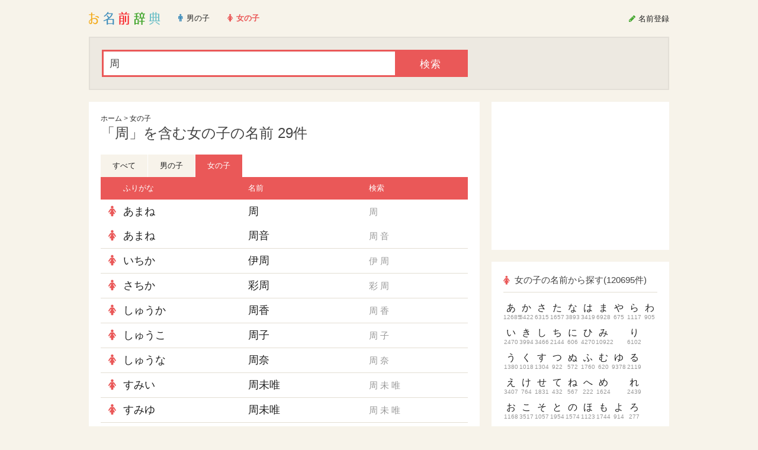

--- FILE ---
content_type: text/html; charset=utf-8
request_url: http://name.m3q.jp/list?s=%E5%91%A8&g=2
body_size: 8333
content:

    
        
            
        
        
            
        
        
        
            
        
        
    



<!DOCTYPE html PUBLIC "-//W3C//DTD XHTML 1.0 Transitional//EN" "http://www.w3.org/TR/xhtml1/DTD/xhtml1-transitional.dtd">
<html xmlns="http://www.w3.org/1999/xhtml" xml:lang="ja" lang="ja">
<head>
<meta http-equiv="Content-Type" content="text/html; charset=utf-8" />
<meta name="format-detection" content="telephone=no" />

    <title>「周」を含む女の子の名前 29件 - お名前辞典 - 赤ちゃん・子供の名前 約18万件から検索できる名前辞書</title>
    
        <meta name="description" content="「周」を含む女の子の名前 29件の一覧です。「お名前辞典」は約18万件の男の子・女の子の名前が登録された名付け支援サイトです。大切な赤ちゃん・子供の命名・名付けにご活用ください。人気の名前ランキングも名付けの参考にご覧ください。" />
    


    
    
    
        
            
            
            
            
                
            
        
    
        
            
            
            
            
                
            
        
    
        
    
    
    
    
    

<meta name="viewport" content="width=device-width, initial-scale=1.0, minimum-scale=1.0, maximum-scale=1.0, user-scalable=no" />
<link rel="apple-touch-icon-precomposed" href="http://name.m3q.jp/static/image/icon.png" />
<link rel="stylesheet" type="text/css" media="all" href="http://name.m3q.jp/static/style/normalize.css?2015092600" />
<link rel="stylesheet" type="text/css" media="all" href="http://name.m3q.jp/static/style/common.css?2015092600" />
<link rel="stylesheet" type="text/css" media="all" href="http://name.m3q.jp/static/style/element.css?2015092600" />
<link rel="stylesheet" type="text/css" media="all" href="http://name.m3q.jp/static/font/style.css?2015092600" />
<!--<script type="text/javascript" src="https://www.google.com/jsapi"></script>-->
<script type="text/javascript" src="http://name.m3q.jp/static/js/mootools-core-1.4.5.js?2015092600"></script>
<script type="text/javascript" src="http://name.m3q.jp/static/js/mootools-more-1.4.0.1.js?2015092600"></script>
<script type="text/javascript" src="http://name.m3q.jp/static/js/common-util.js?2015092600"></script>
<script type="text/javascript" src="http://name.m3q.jp/static/js/extra.js?2015092600"></script>
<link rel="shortcut icon" href="http://name.m3q.jp/static/image/favicon.ico" type="image/x-icon" />
<!--[if lt IE 7]>
<script type="text/javascript" src="http://name.m3q.jp/static/font/lte-ie7.js?2015092600"></script>
<script type="text/javascript" src="http://name.m3q.jp/static/js/DD_belatedPNG-0.0.8a.js"></script>
<script type="text/javascript" src="http://name.m3q.jp/static/js/ie6csshover.htc"></script>
<![endif]-->
<script type="text/javascript">
    //google.load("feeds", "1");
    window.addEvent('domready', function() {
        if (Browser.ie6) {
            DD_belatedPNG.fix('.png, img'); 
        }
        
        var popupWindow = new PopupWindow({
            popupWindowSelector: '.popup'
        });
        var tabMenu = new TabMenu();
        
        var ajax = new Ajax({
            baseURL: 'http://name.m3q.jp/',
            ajaxSelector: '.admin-action a',
            evalScripts: true
        });
        ajax.addEvent('loaded', function(hash, title, loadedElement) {
            loaded(loadedElement);
        });

        var extraInit = new ExtraInit({
            prefix: 'name',
            domain: 'name.m3q.jp'
        });
        var shareButton = new ShareButton({
         	
            enableHatebu: false,
            enableGoogle: false
        });
        var loaded = function() {
            
            popupWindow.run();
            tabMenu.run();
            
            ajax.run();
            
            extraInit.run();
            shareButton.run();
        };
        
        
            loaded();
        
    });
</script>


<script type="text/javascript">
  var _gaq = _gaq || [];
  _gaq.push(['_setAccount', 'UA-30688786-2']);
  _gaq.push(['_trackPageview']);

  (function() {
    var ga = document.createElement('script'); ga.type = 'text/javascript'; ga.async = true;
    ga.src = ('https:' == document.location.protocol ? 'https://ssl' : 'http://www') + '.google-analytics.com/ga.js';
    var s = document.getElementsByTagName('script')[0]; s.parentNode.insertBefore(ga, s);
  })();
</script>
<script async src="//pagead2.googlesyndication.com/pagead/js/adsbygoogle.js"></script>
<script>
  (adsbygoogle = window.adsbygoogle || []).push({
    google_ad_client: "ca-pub-9743099372645191",
    enable_page_level_ads: true
  });
</script>


</head>

<body id="list" class="body gender-2">
<script type="text/javascript">
    if (getWindowSize().x <= 980) {
        $(document.body).addClass('narrow');
        if (getWindowSize().x <= 768) {
            $(document.body).addClass('for-tablet');
            if (getWindowSize().x <= 480) {
                $(document.body).addClass('for-mobile');
            } else {
                $(document.body).removeClass('for-mobile');
            }
        } else {
            $(document.body).removeClass('for-tablet');
            $(document.body).removeClass('for-mobile');
        }
    } else {
        $(document.body).removeClass('narrow');
        $(document.body).removeClass('for-tablet');
        $(document.body).removeClass('for-mobile');
    }
</script>
<div id="wrapper">
    
        <div id="header">
            <div id="header-inner" class="clearfix">
                
                    <div id="global-nav">
    <div id="global-nav-inner">
        <ul class="clearfix">
            <li id="title"><a href="http://name.m3q.jp/" title="ホームに戻る"><img src="http://name.m3q.jp/static/image/logo.png" alt="お名前辞典" width="121" height="22" /></a></li><!--
            --><li class="male order"><a href="http://name.m3q.jp/?g=1"><span><i class="icon-male"></i>男の子</span></a></li><!--
            --><li class="female order current"><a href="http://name.m3q.jp/?g=2"><span><i class="icon-female"></i>女の子</span></a></li><!--
            --><li class="register order"><a href="http://name.m3q.jp/post_form"><span><i class="icon-pencil"></i><span class="disable-mobile">名前</span>登録</span></a></li><!--
            
                -->
            
        </ul>
    </div>
    <!--<a href="./html/close">お名前辞典終了のお知らせ</a>-->
</div>

                
            </div><!-- header-inner -->
        </div><!-- header -->
        
        <div id="body" class="clearfix">
        <script type="text/javascript">
            var header = $('header');
            var body = $('body');
            if (header && body && header.getStyle('position') == 'fixed') {
                body.setStyle('padding-top', header.getSize().y);
            }
        </script>
    
    


<div class="search-wrapper">
    <div class="search">
        <div class="search-inner">
            
            <form class="search-form" method="get" action="http://name.m3q.jp/list">
                <input type="hidden" name="g" value="2" />
                <input class="submit" type="submit" value="検索" />
        		<div class="overflow-hidden"><input name="s" id="s" class="gender-2" size="10" type="text" value="周" /></div>
        	</form>
        </div>
    </div>
</div>

<div id="content">
    <div id="content-inner" class="clearfix">
        <div id="content-list">
            <div id="content-list-inner">
            
            
                
                    <div class="section">
                    
                        <div class="post-section-wrapper">
                            <div class="post-section">
                                
                                
                                    <span class="post-breadcrumbs" xmlns:v="http://rdf.data-vocabulary.org/#">
                                        <span typeof="v:Breadcrumb"><a href="http://name.m3q.jp/" rel="v:url" property="v:title">ホーム</a></span>
                                        
                                            &gt;
                                            <span typeof="v:Breadcrumb"><a href="http://name.m3q.jp/?g=2" rel="v:url" property="v:title">女の子</a></span>
                                        
                                    </span>
                                    
                                    <h1 class="title">「周」を含む女の子の名前 29件</h1>

                                    
                                    
                                    
                                        <div class="local-nav">
                                            <ul>
                                                <li><a href="http://name.m3q.jp/list?s=周">すべて</a></li><!--
                                                --><li><a href="http://name.m3q.jp/list?s=周&amp;g=1">男の子</a></li><!--
                                                --><li class="current"><a href="http://name.m3q.jp/list?s=周&amp;g=2">女の子</a></li>
                                            </ul>
                                        </div>
                                    
                                
                                <div class="table-section">
                                    <table>
                                        <tr>
                                            <th class="cel-sex"></th>
                                            <th class="cel-kana">ふりがな</th>
                                            <th class="cel-kanji">名前</th>
                                            <th class="cel-vote">検索</th>
                                        </tr>
                                        
                                            


<tr class=" no-1">
    <td class="cel-sex">
        <i class="icon-female"></i>
    </td>
    <td class="cel-kana">
        <a href="http://name.m3q.jp/name?id=70541&amp;m=kana">あまね</a>
        
    </td>
    <td class="cel-kanji">
        <a href="http://name.m3q.jp/name?id=70541">周</a>
    </td>
    <td class="cel-vote">
        
            
                <a href="http://name.m3q.jp/list?s=%E5%91%A8&amp;g=2">周</a>
            
        
            
        
            
        
            
        
            
        
            
        
    
        
    </td>
</tr>


                                            
                                        
                                            


<tr class=" same no-2">
    <td class="cel-sex">
        <i class="icon-female"></i>
    </td>
    <td class="cel-kana">
        <a href="http://name.m3q.jp/name?id=131086&amp;m=kana">あまね</a>
        
    </td>
    <td class="cel-kanji">
        <a href="http://name.m3q.jp/name?id=131086">周音</a>
    </td>
    <td class="cel-vote">
        
            
                <a href="http://name.m3q.jp/list?s=%E5%91%A8&amp;g=2">周</a>
            
        
            
                <a href="http://name.m3q.jp/list?s=%E9%9F%B3&amp;g=2">音</a>
            
        
            
        
            
        
            
        
            
        
    
        
    </td>
</tr>


                                            
                                        
                                            


<tr class=" no-3">
    <td class="cel-sex">
        <i class="icon-female"></i>
    </td>
    <td class="cel-kana">
        <a href="http://name.m3q.jp/name?id=104794&amp;m=kana">いちか</a>
        
    </td>
    <td class="cel-kanji">
        <a href="http://name.m3q.jp/name?id=104794">伊周</a>
    </td>
    <td class="cel-vote">
        
            
                <a href="http://name.m3q.jp/list?s=%E4%BC%8A&amp;g=2">伊</a>
            
        
            
                <a href="http://name.m3q.jp/list?s=%E5%91%A8&amp;g=2">周</a>
            
        
            
        
            
        
            
        
            
        
    
        
    </td>
</tr>


                                            
                                        
                                            


<tr class=" no-4">
    <td class="cel-sex">
        <i class="icon-female"></i>
    </td>
    <td class="cel-kana">
        <a href="http://name.m3q.jp/name?id=71758&amp;m=kana">さちか</a>
        
    </td>
    <td class="cel-kanji">
        <a href="http://name.m3q.jp/name?id=71758">彩周</a>
    </td>
    <td class="cel-vote">
        
            
                <a href="http://name.m3q.jp/list?s=%E5%BD%A9&amp;g=2">彩</a>
            
        
            
                <a href="http://name.m3q.jp/list?s=%E5%91%A8&amp;g=2">周</a>
            
        
            
        
            
        
            
        
            
        
    
        
    </td>
</tr>


                                            
                                        
                                            


<tr class=" no-5">
    <td class="cel-sex">
        <i class="icon-female"></i>
    </td>
    <td class="cel-kana">
        <a href="http://name.m3q.jp/name?id=76354&amp;m=kana">しゅうか</a>
        
    </td>
    <td class="cel-kanji">
        <a href="http://name.m3q.jp/name?id=76354">周香</a>
    </td>
    <td class="cel-vote">
        
            
                <a href="http://name.m3q.jp/list?s=%E5%91%A8&amp;g=2">周</a>
            
        
            
                <a href="http://name.m3q.jp/list?s=%E9%A6%99&amp;g=2">香</a>
            
        
            
        
            
        
            
        
            
        
    
        
    </td>
</tr>


                                            
                                        
                                            


<tr class=" no-6">
    <td class="cel-sex">
        <i class="icon-female"></i>
    </td>
    <td class="cel-kana">
        <a href="http://name.m3q.jp/name?id=74576&amp;m=kana">しゅうこ</a>
        
    </td>
    <td class="cel-kanji">
        <a href="http://name.m3q.jp/name?id=74576">周子</a>
    </td>
    <td class="cel-vote">
        
            
                <a href="http://name.m3q.jp/list?s=%E5%91%A8&amp;g=2">周</a>
            
        
            
                <a href="http://name.m3q.jp/list?s=%E5%AD%90&amp;g=2">子</a>
            
        
            
        
            
        
            
        
            
        
    
        
    </td>
</tr>


                                            
                                        
                                            


<tr class=" no-7">
    <td class="cel-sex">
        <i class="icon-female"></i>
    </td>
    <td class="cel-kana">
        <a href="http://name.m3q.jp/name?id=103253&amp;m=kana">しゅうな</a>
        
    </td>
    <td class="cel-kanji">
        <a href="http://name.m3q.jp/name?id=103253">周奈</a>
    </td>
    <td class="cel-vote">
        
            
                <a href="http://name.m3q.jp/list?s=%E5%91%A8&amp;g=2">周</a>
            
        
            
                <a href="http://name.m3q.jp/list?s=%E5%A5%88&amp;g=2">奈</a>
            
        
            
        
            
        
            
        
            
        
    
        
    </td>
</tr>


                                            
                                        
                                            


<tr class=" no-8">
    <td class="cel-sex">
        <i class="icon-female"></i>
    </td>
    <td class="cel-kana">
        <a href="http://name.m3q.jp/name?id=160893&amp;m=kana">すみい</a>
        
    </td>
    <td class="cel-kanji">
        <a href="http://name.m3q.jp/name?id=160893">周未唯</a>
    </td>
    <td class="cel-vote">
        
            
                <a href="http://name.m3q.jp/list?s=%E5%91%A8&amp;g=2">周</a>
            
        
            
                <a href="http://name.m3q.jp/list?s=%E6%9C%AA&amp;g=2">未</a>
            
        
            
                <a href="http://name.m3q.jp/list?s=%E5%94%AF&amp;g=2">唯</a>
            
        
            
        
            
        
            
        
    
        
    </td>
</tr>


                                            
                                        
                                            


<tr class=" no-9">
    <td class="cel-sex">
        <i class="icon-female"></i>
    </td>
    <td class="cel-kana">
        <a href="http://name.m3q.jp/name?id=160894&amp;m=kana">すみゆ</a>
        
    </td>
    <td class="cel-kanji">
        <a href="http://name.m3q.jp/name?id=160894">周未唯</a>
    </td>
    <td class="cel-vote">
        
            
                <a href="http://name.m3q.jp/list?s=%E5%91%A8&amp;g=2">周</a>
            
        
            
                <a href="http://name.m3q.jp/list?s=%E6%9C%AA&amp;g=2">未</a>
            
        
            
                <a href="http://name.m3q.jp/list?s=%E5%94%AF&amp;g=2">唯</a>
            
        
            
        
            
        
            
        
    
        
    </td>
</tr>


                                            
                                        
                                            


<tr class=" no-10">
    <td class="cel-sex">
        <i class="icon-female"></i>
    </td>
    <td class="cel-kana">
        <a href="http://name.m3q.jp/name?id=49752&amp;m=kana">ちかこ</a>
        
    </td>
    <td class="cel-kanji">
        <a href="http://name.m3q.jp/name?id=49752">周子</a>
    </td>
    <td class="cel-vote">
        
            
                <a href="http://name.m3q.jp/list?s=%E5%91%A8&amp;g=2">周</a>
            
        
            
                <a href="http://name.m3q.jp/list?s=%E5%AD%90&amp;g=2">子</a>
            
        
            
        
            
        
            
        
            
        
    
        
    </td>
</tr>


                                            
                                        
                                            


<tr class=" same no-11">
    <td class="cel-sex">
        <i class="icon-female"></i>
    </td>
    <td class="cel-kana">
        <a href="http://name.m3q.jp/name?id=133866&amp;m=kana">ちかこ</a>
        
    </td>
    <td class="cel-kanji">
        <a href="http://name.m3q.jp/name?id=133866">周瑚</a>
    </td>
    <td class="cel-vote">
        
            
                <a href="http://name.m3q.jp/list?s=%E5%91%A8&amp;g=2">周</a>
            
        
            
                <a href="http://name.m3q.jp/list?s=%E7%91%9A&amp;g=2">瑚</a>
            
        
            
        
            
        
            
        
            
        
    
        
    </td>
</tr>


                                            
                                        
                                            


<tr class=" no-12">
    <td class="cel-sex">
        <i class="icon-female"></i>
    </td>
    <td class="cel-kana">
        <a href="http://name.m3q.jp/name?id=49769&amp;m=kana">ちかな</a>
        
    </td>
    <td class="cel-kanji">
        <a href="http://name.m3q.jp/name?id=49769">周奈</a>
    </td>
    <td class="cel-vote">
        
            
                <a href="http://name.m3q.jp/list?s=%E5%91%A8&amp;g=2">周</a>
            
        
            
                <a href="http://name.m3q.jp/list?s=%E5%A5%88&amp;g=2">奈</a>
            
        
            
        
            
        
            
        
            
        
    
        
    </td>
</tr>


                                            
                                        
                                            


<tr class=" same no-13">
    <td class="cel-sex">
        <i class="icon-female"></i>
    </td>
    <td class="cel-kana">
        <a href="http://name.m3q.jp/name?id=49768&amp;m=kana">ちかな</a>
        
    </td>
    <td class="cel-kanji">
        <a href="http://name.m3q.jp/name?id=49768">周菜</a>
    </td>
    <td class="cel-vote">
        
            
                <a href="http://name.m3q.jp/list?s=%E5%91%A8&amp;g=2">周</a>
            
        
            
                <a href="http://name.m3q.jp/list?s=%E8%8F%9C&amp;g=2">菜</a>
            
        
            
        
            
        
            
        
            
        
    
        
    </td>
</tr>


                                            
                                        
                                            


<tr class=" no-14">
    <td class="cel-sex">
        <i class="icon-female"></i>
    </td>
    <td class="cel-kana">
        <a href="http://name.m3q.jp/name?id=58600&amp;m=kana">ちかほ</a>
        
    </td>
    <td class="cel-kanji">
        <a href="http://name.m3q.jp/name?id=58600">周穂</a>
    </td>
    <td class="cel-vote">
        
            
                <a href="http://name.m3q.jp/list?s=%E5%91%A8&amp;g=2">周</a>
            
        
            
                <a href="http://name.m3q.jp/list?s=%E7%A9%82&amp;g=2">穂</a>
            
        
            
        
            
        
            
        
            
        
    
        
    </td>
</tr>


                                            
                                        
                                            


<tr class=" no-15">
    <td class="cel-sex">
        <i class="icon-female"></i>
    </td>
    <td class="cel-kana">
        <a href="http://name.m3q.jp/name?id=49787&amp;m=kana">ちかよ</a>
        
    </td>
    <td class="cel-kanji">
        <a href="http://name.m3q.jp/name?id=49787">周世</a>
    </td>
    <td class="cel-vote">
        
            
                <a href="http://name.m3q.jp/list?s=%E5%91%A8&amp;g=2">周</a>
            
        
            
                <a href="http://name.m3q.jp/list?s=%E4%B8%96&amp;g=2">世</a>
            
        
            
        
            
        
            
        
            
        
    
        
    </td>
</tr>


                                            
                                        
                                            


<tr class=" same no-16">
    <td class="cel-sex">
        <i class="icon-female"></i>
    </td>
    <td class="cel-kana">
        <a href="http://name.m3q.jp/name?id=49786&amp;m=kana">ちかよ</a>
        
    </td>
    <td class="cel-kanji">
        <a href="http://name.m3q.jp/name?id=49786">周代</a>
    </td>
    <td class="cel-vote">
        
            
                <a href="http://name.m3q.jp/list?s=%E5%91%A8&amp;g=2">周</a>
            
        
            
                <a href="http://name.m3q.jp/list?s=%E4%BB%A3&amp;g=2">代</a>
            
        
            
        
            
        
            
        
            
        
    
        
    </td>
</tr>


                                            
                                        
                                            


<tr class=" same no-17">
    <td class="cel-sex">
        <i class="icon-female"></i>
    </td>
    <td class="cel-kana">
        <a href="http://name.m3q.jp/name?id=49788&amp;m=kana">ちかよ</a>
        
    </td>
    <td class="cel-kanji">
        <a href="http://name.m3q.jp/name?id=49788">周夜</a>
    </td>
    <td class="cel-vote">
        
            
                <a href="http://name.m3q.jp/list?s=%E5%91%A8&amp;g=2">周</a>
            
        
            
                <a href="http://name.m3q.jp/list?s=%E5%A4%9C&amp;g=2">夜</a>
            
        
            
        
            
        
            
        
            
        
    
        
    </td>
</tr>


                                            
                                        
                                            


<tr class=" no-18">
    <td class="cel-sex">
        <i class="icon-female"></i>
    </td>
    <td class="cel-kana">
        <a href="http://name.m3q.jp/name?id=174403&amp;m=kana">ちひろ</a>
        
    </td>
    <td class="cel-kanji">
        <a href="http://name.m3q.jp/name?id=174403">周滉</a>
    </td>
    <td class="cel-vote">
        
            
                <a href="http://name.m3q.jp/list?s=%E5%91%A8&amp;g=2">周</a>
            
        
            
                <a href="http://name.m3q.jp/list?s=%E6%BB%89&amp;g=2">滉</a>
            
        
            
        
            
        
            
        
            
        
    
        
    </td>
</tr>


                                            
                                        
                                            


<tr class=" no-19">
    <td class="cel-sex">
        <i class="icon-female"></i>
    </td>
    <td class="cel-kana">
        <a href="http://name.m3q.jp/name?id=104795&amp;m=kana">にちか</a>
        
    </td>
    <td class="cel-kanji">
        <a href="http://name.m3q.jp/name?id=104795">仁周</a>
    </td>
    <td class="cel-vote">
        
            
                <a href="http://name.m3q.jp/list?s=%E4%BB%81&amp;g=2">仁</a>
            
        
            
                <a href="http://name.m3q.jp/list?s=%E5%91%A8&amp;g=2">周</a>
            
        
            
        
            
        
            
        
            
        
    
        
    </td>
</tr>


                                            
                                        
                                            


<tr class=" no-20">
    <td class="cel-sex">
        <i class="icon-female"></i>
    </td>
    <td class="cel-kana">
        <a href="http://name.m3q.jp/name?id=104788&amp;m=kana">はるちか</a>
        
    </td>
    <td class="cel-kanji">
        <a href="http://name.m3q.jp/name?id=104788">悠周</a>
    </td>
    <td class="cel-vote">
        
            
                <a href="http://name.m3q.jp/list?s=%E6%82%A0&amp;g=2">悠</a>
            
        
            
                <a href="http://name.m3q.jp/list?s=%E5%91%A8&amp;g=2">周</a>
            
        
            
        
            
        
            
        
            
        
    
        
    </td>
</tr>


                                            
                                        
                                            


<tr class=" no-21">
    <td class="cel-sex">
        <i class="icon-female"></i>
    </td>
    <td class="cel-kana">
        <a href="http://name.m3q.jp/name?id=71782&amp;m=kana">ひまり</a>
        
    </td>
    <td class="cel-kanji">
        <a href="http://name.m3q.jp/name?id=71782">陽周</a>
    </td>
    <td class="cel-vote">
        
            
                <a href="http://name.m3q.jp/list?s=%E9%99%BD&amp;g=2">陽</a>
            
        
            
                <a href="http://name.m3q.jp/list?s=%E5%91%A8&amp;g=2">周</a>
            
        
            
        
            
        
            
        
            
        
    
        
    </td>
</tr>


                                            
                                        
                                            


<tr class=" no-22">
    <td class="cel-sex">
        <i class="icon-female"></i>
    </td>
    <td class="cel-kana">
        <a href="http://name.m3q.jp/name?id=176039&amp;m=kana">ひまわり</a>
        
    </td>
    <td class="cel-kanji">
        <a href="http://name.m3q.jp/name?id=176039">日周</a>
    </td>
    <td class="cel-vote">
        
            
                <a href="http://name.m3q.jp/list?s=%E6%97%A5&amp;g=2">日</a>
            
        
            
                <a href="http://name.m3q.jp/list?s=%E5%91%A8&amp;g=2">周</a>
            
        
            
        
            
        
            
        
            
        
    
        
    </td>
</tr>


                                            
                                        
                                            


<tr class=" same no-23">
    <td class="cel-sex">
        <i class="icon-female"></i>
    </td>
    <td class="cel-kana">
        <a href="http://name.m3q.jp/name?id=119184&amp;m=kana">ひまわり</a>
        
    </td>
    <td class="cel-kanji">
        <a href="http://name.m3q.jp/name?id=119184">陽周</a>
    </td>
    <td class="cel-vote">
        
            
                <a href="http://name.m3q.jp/list?s=%E9%99%BD&amp;g=2">陽</a>
            
        
            
                <a href="http://name.m3q.jp/list?s=%E5%91%A8&amp;g=2">周</a>
            
        
            
        
            
        
            
        
            
        
    
        
    </td>
</tr>


                                            
                                        
                                            


<tr class=" no-24">
    <td class="cel-sex">
        <i class="icon-female"></i>
    </td>
    <td class="cel-kana">
        <a href="http://name.m3q.jp/name?id=71833&amp;m=kana">まさみ</a>
        
    </td>
    <td class="cel-kanji">
        <a href="http://name.m3q.jp/name?id=71833">周美</a>
    </td>
    <td class="cel-vote">
        
            
                <a href="http://name.m3q.jp/list?s=%E5%91%A8&amp;g=2">周</a>
            
        
            
                <a href="http://name.m3q.jp/list?s=%E7%BE%8E&amp;g=2">美</a>
            
        
            
        
            
        
            
        
            
        
    
        
    </td>
</tr>


                                            
                                        
                                            


<tr class=" no-25">
    <td class="cel-sex">
        <i class="icon-female"></i>
    </td>
    <td class="cel-kana">
        <a href="http://name.m3q.jp/name?id=58221&amp;m=kana">みちか</a>
        
    </td>
    <td class="cel-kanji">
        <a href="http://name.m3q.jp/name?id=58221">美周</a>
    </td>
    <td class="cel-vote">
        
            
                <a href="http://name.m3q.jp/list?s=%E7%BE%8E&amp;g=2">美</a>
            
        
            
                <a href="http://name.m3q.jp/list?s=%E5%91%A8&amp;g=2">周</a>
            
        
            
        
            
        
            
        
            
        
    
        
    </td>
</tr>


                                            
                                        
                                            


<tr class=" no-26">
    <td class="cel-sex">
        <i class="icon-female"></i>
    </td>
    <td class="cel-kana">
        <a href="http://name.m3q.jp/name?id=125313&amp;m=kana">めぐる</a>
        
    </td>
    <td class="cel-kanji">
        <a href="http://name.m3q.jp/name?id=125313">周</a>
    </td>
    <td class="cel-vote">
        
            
                <a href="http://name.m3q.jp/list?s=%E5%91%A8&amp;g=2">周</a>
            
        
            
        
            
        
            
        
            
        
            
        
    
        
    </td>
</tr>


                                            
                                        
                                            


<tr class=" no-27">
    <td class="cel-sex">
        <i class="icon-female"></i>
    </td>
    <td class="cel-kana">
        <a href="http://name.m3q.jp/name?id=165056&amp;m=kana">めぐろ</a>
        
    </td>
    <td class="cel-kanji">
        <a href="http://name.m3q.jp/name?id=165056">周蕗</a>
    </td>
    <td class="cel-vote">
        
            
                <a href="http://name.m3q.jp/list?s=%E5%91%A8&amp;g=2">周</a>
            
        
            
                <a href="http://name.m3q.jp/list?s=%E8%95%97&amp;g=2">蕗</a>
            
        
            
        
            
        
            
        
            
        
    
        
    </td>
</tr>


                                            
                                        
                                            


<tr class=" same no-28">
    <td class="cel-sex">
        <i class="icon-female"></i>
    </td>
    <td class="cel-kana">
        <a href="http://name.m3q.jp/name?id=165054&amp;m=kana">めぐろ</a>
        
    </td>
    <td class="cel-kanji">
        <a href="http://name.m3q.jp/name?id=165054">周路</a>
    </td>
    <td class="cel-vote">
        
            
                <a href="http://name.m3q.jp/list?s=%E5%91%A8&amp;g=2">周</a>
            
        
            
                <a href="http://name.m3q.jp/list?s=%E8%B7%AF&amp;g=2">路</a>
            
        
            
        
            
        
            
        
            
        
    
        
    </td>
</tr>


                                            
                                        
                                            


<tr class=" same no-29">
    <td class="cel-sex">
        <i class="icon-female"></i>
    </td>
    <td class="cel-kana">
        <a href="http://name.m3q.jp/name?id=165053&amp;m=kana">めぐろ</a>
        
    </td>
    <td class="cel-kanji">
        <a href="http://name.m3q.jp/name?id=165053">周露</a>
    </td>
    <td class="cel-vote">
        
            
                <a href="http://name.m3q.jp/list?s=%E5%91%A8&amp;g=2">周</a>
            
        
            
                <a href="http://name.m3q.jp/list?s=%E9%9C%B2&amp;g=2">露</a>
            
        
            
        
            
        
            
        
            
        
    
        
    </td>
</tr>


                                            
                                        
                                    </table>
                                </div>
                                <div class="page-nav">


    
        
        

    

    



<div class="ad-section">
    
    <style>
        .adsbygoogle {
            margin: 0 auto;
            background-color: #fff;
        }
        
        .big-banner { 
            width: 320px;
            height: 100px;
        }
        
        .rectangle {
            width: 300px;
            height: 250px;
        }
        
        
        
        @media (min-width:500px) {
            .big-banner {
                width: 468px;
                height: 60px;
            }
        }
        
        @media (min-width:800px) {
            .big-banner {
                width: 728px;
                height: 90px;
            }
        }
    </style>
    
    

<ul>
<li>
<script async src="//pagead2.googlesyndication.com/pagead/js/adsbygoogle.js"></script>
<!-- お名前辞典レクタングル -->
<ins class="adsbygoogle rectangle"
     style="display:inline-block;"
     data-ad-client="ca-pub-9743099372645191"
     data-ad-slot="7217928165"></ins>
<script>
(adsbygoogle = window.adsbygoogle || []).push({});
</script>
</li><!--
--><li>
<script async src="//pagead2.googlesyndication.com/pagead/js/adsbygoogle.js"></script>
<!-- お名前辞典レクタングル -->
<ins class="adsbygoogle rectangle"
     style="display:inline-block;"
     data-ad-client="ca-pub-9743099372645191"
     data-ad-slot="7217928165"></ins>
<script>
(adsbygoogle = window.adsbygoogle || []).push({});
</script>
</li>
</ul>

</div>



        
    
</div>

                             </div>
                        </div>
                    
                    </div>
                
                            
            </div><!-- content-list-inner -->
        </div><!-- content-list -->
        
        
            <div id="sidebar">
    

    

    



<div class="ad-section">
    

<script async src="//pagead2.googlesyndication.com/pagead/js/adsbygoogle.js"></script>
<!-- お名前辞典レクタングル -->
<ins class="adsbygoogle rectangle"
     style="display:inline-block;"
     data-ad-client="ca-pub-9743099372645191"
     data-ad-slot="7217928165"></ins>
<script>
(adsbygoogle = window.adsbygoogle || []).push({});
</script>

</div>




        <!--
    
    --><!--
    
        --><div class="section"><div class="section-col even">
            <div class="section-col-inner">
                    
                        
                            
                        
                            
                        
                            
                        
                            
                        
                            
                        
                            
                        
                            
                        
                            
                        
                            
                        
                            
                        
                            
                        
                            
                        
                            
                        
                            
                        
                            
                        
                            
                        
                            
                        
                            
                        
                            
                        
                            
                        
                            
                        
                            
                        
                            
                        
                            
                        
                            
                        
                            
                        
                            
                        
                            
                        
                            
                        
                            
                        
                            
                        
                            
                        
                            
                        
                            
                        
                            
                        
                            
                        
                            
                        
                            
                        
                            
                        
                            
                        
                            
                        
                            
                        
                            
                        
                            
                        
                            
                        
                            
                        
                            
                        
                            
                        
                        <h3 class="title"><i class="icon-female"></i>女の子の名前から探す(120695件)</h3>
                        <div class="kana-list">
                            <ul>
                            
                                <li class="no-1">
                                    <a href="http://name.m3q.jp/list?s=あ&amp;g=2">
                                        <span class="kana-label">あ</span><span class="kana-count">12685</span>
                                    </a>
                                </li>
                                
                            
                                <li class="no-2">
                                    <a href="http://name.m3q.jp/list?s=い&amp;g=2">
                                        <span class="kana-label">い</span><span class="kana-count">2470</span>
                                    </a>
                                </li>
                                
                            
                                <li class="no-3">
                                    <a href="http://name.m3q.jp/list?s=う&amp;g=2">
                                        <span class="kana-label">う</span><span class="kana-count">1380</span>
                                    </a>
                                </li>
                                
                            
                                <li class="no-4">
                                    <a href="http://name.m3q.jp/list?s=え&amp;g=2">
                                        <span class="kana-label">え</span><span class="kana-count">3407</span>
                                    </a>
                                </li>
                                
                            
                                <li class="no-5">
                                    <a href="http://name.m3q.jp/list?s=お&amp;g=2">
                                        <span class="kana-label">お</span><span class="kana-count">1168</span>
                                    </a>
                                </li>
                                </ul><ul>
                            
                                <li class="no-6">
                                    <a href="http://name.m3q.jp/list?s=か&amp;g=2">
                                        <span class="kana-label">か</span><span class="kana-count">5422</span>
                                    </a>
                                </li>
                                
                            
                                <li class="no-7">
                                    <a href="http://name.m3q.jp/list?s=き&amp;g=2">
                                        <span class="kana-label">き</span><span class="kana-count">3994</span>
                                    </a>
                                </li>
                                
                            
                                <li class="no-8">
                                    <a href="http://name.m3q.jp/list?s=く&amp;g=2">
                                        <span class="kana-label">く</span><span class="kana-count">1018</span>
                                    </a>
                                </li>
                                
                            
                                <li class="no-9">
                                    <a href="http://name.m3q.jp/list?s=け&amp;g=2">
                                        <span class="kana-label">け</span><span class="kana-count">764</span>
                                    </a>
                                </li>
                                
                            
                                <li class="no-10">
                                    <a href="http://name.m3q.jp/list?s=こ&amp;g=2">
                                        <span class="kana-label">こ</span><span class="kana-count">3517</span>
                                    </a>
                                </li>
                                </ul><ul>
                            
                                <li class="no-11">
                                    <a href="http://name.m3q.jp/list?s=さ&amp;g=2">
                                        <span class="kana-label">さ</span><span class="kana-count">6315</span>
                                    </a>
                                </li>
                                
                            
                                <li class="no-12">
                                    <a href="http://name.m3q.jp/list?s=し&amp;g=2">
                                        <span class="kana-label">し</span><span class="kana-count">3466</span>
                                    </a>
                                </li>
                                
                            
                                <li class="no-13">
                                    <a href="http://name.m3q.jp/list?s=す&amp;g=2">
                                        <span class="kana-label">す</span><span class="kana-count">1304</span>
                                    </a>
                                </li>
                                
                            
                                <li class="no-14">
                                    <a href="http://name.m3q.jp/list?s=せ&amp;g=2">
                                        <span class="kana-label">せ</span><span class="kana-count">1831</span>
                                    </a>
                                </li>
                                
                            
                                <li class="no-15">
                                    <a href="http://name.m3q.jp/list?s=そ&amp;g=2">
                                        <span class="kana-label">そ</span><span class="kana-count">1057</span>
                                    </a>
                                </li>
                                </ul><ul>
                            
                                <li class="no-16">
                                    <a href="http://name.m3q.jp/list?s=た&amp;g=2">
                                        <span class="kana-label">た</span><span class="kana-count">1657</span>
                                    </a>
                                </li>
                                
                            
                                <li class="no-17">
                                    <a href="http://name.m3q.jp/list?s=ち&amp;g=2">
                                        <span class="kana-label">ち</span><span class="kana-count">2144</span>
                                    </a>
                                </li>
                                
                            
                                <li class="no-18">
                                    <a href="http://name.m3q.jp/list?s=つ&amp;g=2">
                                        <span class="kana-label">つ</span><span class="kana-count">922</span>
                                    </a>
                                </li>
                                
                            
                                <li class="no-19">
                                    <a href="http://name.m3q.jp/list?s=て&amp;g=2">
                                        <span class="kana-label">て</span><span class="kana-count">432</span>
                                    </a>
                                </li>
                                
                            
                                <li class="no-20">
                                    <a href="http://name.m3q.jp/list?s=と&amp;g=2">
                                        <span class="kana-label">と</span><span class="kana-count">1954</span>
                                    </a>
                                </li>
                                </ul><ul>
                            
                                <li class="no-21">
                                    <a href="http://name.m3q.jp/list?s=な&amp;g=2">
                                        <span class="kana-label">な</span><span class="kana-count">3893</span>
                                    </a>
                                </li>
                                
                            
                                <li class="no-22">
                                    <a href="http://name.m3q.jp/list?s=に&amp;g=2">
                                        <span class="kana-label">に</span><span class="kana-count">606</span>
                                    </a>
                                </li>
                                
                            
                                <li class="no-23">
                                    <a href="http://name.m3q.jp/list?s=ぬ&amp;g=2">
                                        <span class="kana-label">ぬ</span><span class="kana-count">572</span>
                                    </a>
                                </li>
                                
                            
                                <li class="no-24">
                                    <a href="http://name.m3q.jp/list?s=ね&amp;g=2">
                                        <span class="kana-label">ね</span><span class="kana-count">567</span>
                                    </a>
                                </li>
                                
                            
                                <li class="no-25">
                                    <a href="http://name.m3q.jp/list?s=の&amp;g=2">
                                        <span class="kana-label">の</span><span class="kana-count">1574</span>
                                    </a>
                                </li>
                                </ul><ul>
                            
                                <li class="no-26">
                                    <a href="http://name.m3q.jp/list?s=は&amp;g=2">
                                        <span class="kana-label">は</span><span class="kana-count">3419</span>
                                    </a>
                                </li>
                                
                            
                                <li class="no-27">
                                    <a href="http://name.m3q.jp/list?s=ひ&amp;g=2">
                                        <span class="kana-label">ひ</span><span class="kana-count">4270</span>
                                    </a>
                                </li>
                                
                            
                                <li class="no-28">
                                    <a href="http://name.m3q.jp/list?s=ふ&amp;g=2">
                                        <span class="kana-label">ふ</span><span class="kana-count">1760</span>
                                    </a>
                                </li>
                                
                            
                                <li class="no-29">
                                    <a href="http://name.m3q.jp/list?s=へ&amp;g=2">
                                        <span class="kana-label">へ</span><span class="kana-count">222</span>
                                    </a>
                                </li>
                                
                            
                                <li class="no-30">
                                    <a href="http://name.m3q.jp/list?s=ほ&amp;g=2">
                                        <span class="kana-label">ほ</span><span class="kana-count">1123</span>
                                    </a>
                                </li>
                                </ul><ul>
                            
                                <li class="no-31">
                                    <a href="http://name.m3q.jp/list?s=ま&amp;g=2">
                                        <span class="kana-label">ま</span><span class="kana-count">6928</span>
                                    </a>
                                </li>
                                
                            
                                <li class="no-32">
                                    <a href="http://name.m3q.jp/list?s=み&amp;g=2">
                                        <span class="kana-label">み</span><span class="kana-count">10922</span>
                                    </a>
                                </li>
                                
                            
                                <li class="no-33">
                                    <a href="http://name.m3q.jp/list?s=む&amp;g=2">
                                        <span class="kana-label">む</span><span class="kana-count">620</span>
                                    </a>
                                </li>
                                
                            
                                <li class="no-34">
                                    <a href="http://name.m3q.jp/list?s=め&amp;g=2">
                                        <span class="kana-label">め</span><span class="kana-count">1624</span>
                                    </a>
                                </li>
                                
                            
                                <li class="no-35">
                                    <a href="http://name.m3q.jp/list?s=も&amp;g=2">
                                        <span class="kana-label">も</span><span class="kana-count">1744</span>
                                    </a>
                                </li>
                                </ul><ul>
                            
                                <li class="no-36">
                                    <a href="http://name.m3q.jp/list?s=や&amp;g=2">
                                        <span class="kana-label">や</span><span class="kana-count">675</span>
                                    </a>
                                </li>
                                
                            
                                <li class="no-37">
                                    <a href="http://name.m3q.jp/list?s=ヰ&amp;g=2">
                                        <span class="kana-label">ヰ</span><span class="kana-count">-</span>
                                    </a>
                                </li>
                                
                            
                                <li class="no-38">
                                    <a href="http://name.m3q.jp/list?s=ゆ&amp;g=2">
                                        <span class="kana-label">ゆ</span><span class="kana-count">9378</span>
                                    </a>
                                </li>
                                
                            
                                <li class="no-39">
                                    <a href="http://name.m3q.jp/list?s=ゑ&amp;g=2">
                                        <span class="kana-label">ゑ</span><span class="kana-count">-</span>
                                    </a>
                                </li>
                                
                            
                                <li class="no-40">
                                    <a href="http://name.m3q.jp/list?s=よ&amp;g=2">
                                        <span class="kana-label">よ</span><span class="kana-count">914</span>
                                    </a>
                                </li>
                                </ul><ul>
                            
                                <li class="no-41">
                                    <a href="http://name.m3q.jp/list?s=ら&amp;g=2">
                                        <span class="kana-label">ら</span><span class="kana-count">1117</span>
                                    </a>
                                </li>
                                
                            
                                <li class="no-42">
                                    <a href="http://name.m3q.jp/list?s=り&amp;g=2">
                                        <span class="kana-label">り</span><span class="kana-count">6102</span>
                                    </a>
                                </li>
                                
                            
                                <li class="no-43">
                                    <a href="http://name.m3q.jp/list?s=る&amp;g=2">
                                        <span class="kana-label">る</span><span class="kana-count">2119</span>
                                    </a>
                                </li>
                                
                            
                                <li class="no-44">
                                    <a href="http://name.m3q.jp/list?s=れ&amp;g=2">
                                        <span class="kana-label">れ</span><span class="kana-count">2439</span>
                                    </a>
                                </li>
                                
                            
                                <li class="no-45">
                                    <a href="http://name.m3q.jp/list?s=ろ&amp;g=2">
                                        <span class="kana-label">ろ</span><span class="kana-count">277</span>
                                    </a>
                                </li>
                                </ul><ul>
                            
                                <li class="no-46">
                                    <a href="http://name.m3q.jp/list?s=わ&amp;g=2">
                                        <span class="kana-label">わ</span><span class="kana-count">905</span>
                                    </a>
                                </li>
                                
                            
                                <li class="no-47">
                                    <a href="http://name.m3q.jp/list?s=を&amp;g=2">
                                        <span class="kana-label">を</span><span class="kana-count">5</span>
                                    </a>
                                </li>
                                
                            
                                <li class="no-48">
                                    <a href="http://name.m3q.jp/list?s=ん&amp;g=2">
                                        <span class="kana-label">ん</span><span class="kana-count">13</span>
                                    </a>
                                </li>
                                
                            
                            </ul>
                        </div>
                    
                    
                        <div class="more">
                            <a href="http://name.m3q.jp/?g=1"><span>男の子の名前から探す &rarr;</span></a>
                        </div>
                    
            </div>
        </div></div><!--
    
    -->
    
    
    
    <!--
    
        
        --><!--
        
            --><div class="section"><div class="section-col even">
                <div class="section-col-inner">
                        
                            <h3 class="title"><a href="http://name.m3q.jp/ranking?g=2"><i class="icon-female"></i>女の子の人気の名前</a></h3>
                            <div class="tags-list">
                                <ul>
                                    <!--
                                    
                                        
                                        --><li><a href="http://name.m3q.jp/list?s=ゆきな&amp;g=2">ゆきな</a></li><!--
                                    
                                        
                                        --><li><a href="http://name.m3q.jp/list?s=あかり&amp;g=2">あかり</a></li><!--
                                    
                                        
                                        --><li><a href="http://name.m3q.jp/list?s=ひかり&amp;g=2">ひかり</a></li><!--
                                    
                                        
                                        --><li><a href="http://name.m3q.jp/list?s=ゆずき&amp;g=2">ゆずき</a></li><!--
                                    
                                        
                                        --><li><a href="http://name.m3q.jp/list?s=かな&amp;g=2">かな</a></li><!--
                                    
                                        
                                        --><li><a href="http://name.m3q.jp/list?s=かりな&amp;g=2">かりな</a></li><!--
                                    
                                        
                                        --><li><a href="http://name.m3q.jp/list?s=あいり&amp;g=2">あいり</a></li><!--
                                    
                                        
                                        --><li><a href="http://name.m3q.jp/list?s=ひまり&amp;g=2">ひまり</a></li><!--
                                    
                                        
                                        --><li><a href="http://name.m3q.jp/list?s=ゆき&amp;g=2">ゆき</a></li><!--
                                    
                                        
                                        --><li><a href="http://name.m3q.jp/list?s=かのん&amp;g=2">かのん</a></li><!--
                                    
                                        
                                        --><li><a href="http://name.m3q.jp/list?s=かおり&amp;g=2">かおり</a></li><!--
                                    
                                        
                                        --><li><a href="http://name.m3q.jp/list?s=はな&amp;g=2">はな</a></li><!--
                                    
                                        
                                        --><li><a href="http://name.m3q.jp/list?s=そら&amp;g=2">そら</a></li><!--
                                    
                                        
                                        --><li><a href="http://name.m3q.jp/list?s=あいか&amp;g=2">あいか</a></li><!--
                                    
                                        
                                        --><li><a href="http://name.m3q.jp/list?s=あみ&amp;g=2">あみ</a></li><!--
                                    
                                        
                                        --><li><a href="http://name.m3q.jp/list?s=せな&amp;g=2">せな</a></li><!--
                                    
                                        
                                        --><li><a href="http://name.m3q.jp/list?s=みゆ&amp;g=2">みゆ</a></li><!--
                                    
                                        
                                        --><li><a href="http://name.m3q.jp/list?s=こあみ&amp;g=2">こあみ</a></li><!--
                                    
                                        
                                        --><li><a href="http://name.m3q.jp/list?s=ゆか&amp;g=2">ゆか</a></li><!--
                                    
                                        
                                        --><li><a href="http://name.m3q.jp/list?s=はるか&amp;g=2">はるか</a></li><!--
                                    
                                        
                                        --><li><a href="http://name.m3q.jp/list?s=みはる&amp;g=2">みはる</a></li><!--
                                    
                                        
                                        --><li><a href="http://name.m3q.jp/list?s=あい&amp;g=2">あい</a></li><!--
                                    
                                        
                                        --><li><a href="http://name.m3q.jp/list?s=あいみ&amp;g=2">あいみ</a></li><!--
                                    
                                        
                                        --><li><a href="http://name.m3q.jp/list?s=ありさ&amp;g=2">ありさ</a></li><!--
                                    
                                        
                                        --><li><a href="http://name.m3q.jp/list?s=ゆうか&amp;g=2">ゆうか</a></li><!--
                                    
                                        
                                    --><li class="more">
                                        <a href="http://name.m3q.jp/ranking?g=2"><span>もっと見る...</span></a>
                                    </li>
                                </ul>
                            </div>
                        
                </div>
            </div></div><!--
        
        -->

    
        
        <!--
        
        --><!--
        
            --><div class="section"><div class="section-col even">
                <div class="section-col-inner">
                        
                            <h3 class="title"><a href="http://name.m3q.jp/ranking?g=2&amp;kanji=1"><i class="icon-female"></i>女の子の人気の漢字</a></h3>
                            <div class="tags-list">
                                <ul>
                                    <!--
                                    
                                        
                                        --><li><a href="http://name.m3q.jp/list?s=笑&amp;g=2">笑</a></li><!--
                                    
                                        
                                        --><li><a href="http://name.m3q.jp/list?s=星&amp;g=2">星</a></li><!--
                                    
                                        
                                        --><li><a href="http://name.m3q.jp/list?s=水&amp;g=2">水</a></li><!--
                                    
                                        
                                        --><li><a href="http://name.m3q.jp/list?s=愛&amp;g=2">愛</a></li><!--
                                    
                                        
                                        --><li><a href="http://name.m3q.jp/list?s=桜&amp;g=2">桜</a></li><!--
                                    
                                        
                                        --><li><a href="http://name.m3q.jp/list?s=詩&amp;g=2">詩</a></li><!--
                                    
                                        
                                        --><li><a href="http://name.m3q.jp/list?s=恋&amp;g=2">恋</a></li><!--
                                    
                                        
                                        --><li><a href="http://name.m3q.jp/list?s=天&amp;g=2">天</a></li><!--
                                    
                                        
                                        --><li><a href="http://name.m3q.jp/list?s=音&amp;g=2">音</a></li><!--
                                    
                                        
                                        --><li><a href="http://name.m3q.jp/list?s=神&amp;g=2">神</a></li><!--
                                    
                                        
                                        --><li><a href="http://name.m3q.jp/list?s=羅&amp;g=2">羅</a></li><!--
                                    
                                        
                                        --><li><a href="http://name.m3q.jp/list?s=妙&amp;g=2">妙</a></li><!--
                                    
                                        
                                        --><li><a href="http://name.m3q.jp/list?s=透&amp;g=2">透</a></li><!--
                                    
                                        
                                        --><li><a href="http://name.m3q.jp/list?s=夜&amp;g=2">夜</a></li><!--
                                    
                                        
                                        --><li><a href="http://name.m3q.jp/list?s=馬&amp;g=2">馬</a></li><!--
                                    
                                        
                                        --><li><a href="http://name.m3q.jp/list?s=想&amp;g=2">想</a></li><!--
                                    
                                        
                                        --><li><a href="http://name.m3q.jp/list?s=柊&amp;g=2">柊</a></li><!--
                                    
                                        
                                        --><li><a href="http://name.m3q.jp/list?s=維&amp;g=2">維</a></li><!--
                                    
                                        
                                        --><li><a href="http://name.m3q.jp/list?s=海&amp;g=2">海</a></li><!--
                                    
                                        
                                        --><li><a href="http://name.m3q.jp/list?s=藍&amp;g=2">藍</a></li><!--
                                    
                                        
                                        --><li><a href="http://name.m3q.jp/list?s=羽&amp;g=2">羽</a></li><!--
                                    
                                        
                                        --><li><a href="http://name.m3q.jp/list?s=心&amp;g=2">心</a></li><!--
                                    
                                        
                                        --><li><a href="http://name.m3q.jp/list?s=姫&amp;g=2">姫</a></li><!--
                                    
                                        
                                        --><li><a href="http://name.m3q.jp/list?s=穏&amp;g=2">穏</a></li><!--
                                    
                                        
                                        --><li><a href="http://name.m3q.jp/list?s=虎&amp;g=2">虎</a></li><!--
                                    
                                        
                                    --><li class="more">
                                        <a href="http://name.m3q.jp/ranking?g=2&amp;kanji=1"><span>もっと見る...</span></a>
                                    </li>
                                </ul>
                            </div>
                        
                </div>
            </div></div><!--
        
    
    -->
    
    
        
    

    
    
        
            <div id="second-ad">
                

    

    



<div class="ad-section">
    

<script async src="//pagead2.googlesyndication.com/pagead/js/adsbygoogle.js"></script>
<!-- お名前辞典レクタングル -->
<ins class="adsbygoogle rectangle"
     style="display:inline-block;"
     data-ad-client="ca-pub-9743099372645191"
     data-ad-slot="7217928165"></ins>
<script>
(adsbygoogle = window.adsbygoogle || []).push({});
</script>

</div>



            </div>
        
    
</div>

        
        
    </div><!-- content-inner -->
</div><!-- content -->


    <div class="search-wrapper">
    <div class="search">
        <div class="search-inner">
            
            <form class="search-form" method="get" action="http://name.m3q.jp/list">
                <input type="hidden" name="g" value="2" />
                <input class="submit" type="submit" value="検索" />
        		<div class="overflow-hidden"><input name="s" id="s" class="gender-2" size="10" type="text" value="周" /></div>
        	</form>
        </div>
    </div>
</div>


        
                <div id="footer">
                    <div id="subtitle"><a href="http://name.m3q.jp/"><span>赤ちゃん・子供の名前 約18万件から検索できる名前辞書</span><span>お名前辞典</span></a></div>
                    <div id="footer-nav" class="clearfix">
                        <span id="copyright">&copy; 2012 - 2026</span>
                        |
                        <a href="http://name.m3q.jp/html/contact">お問い合わせ</a>
                        |
                        <a href="http://name.m3q.jp/html/legal">プライバシーポリシー</a>
                        |
                        <a href="http://name.m3q.jp/recent">新着名前</a>
                        |
                        <a href="https://talent-dictionary.com">タレント辞書</a>
                    </div>
                </div>
            </div><!-- body -->
        
	</div><!-- wrapper -->

</body>
</html>



--- FILE ---
content_type: text/html; charset=utf-8
request_url: https://www.google.com/recaptcha/api2/aframe
body_size: 267
content:
<!DOCTYPE HTML><html><head><meta http-equiv="content-type" content="text/html; charset=UTF-8"></head><body><script nonce="QsDHFaLCiCkUwtOp5UZdpQ">/** Anti-fraud and anti-abuse applications only. See google.com/recaptcha */ try{var clients={'sodar':'https://pagead2.googlesyndication.com/pagead/sodar?'};window.addEventListener("message",function(a){try{if(a.source===window.parent){var b=JSON.parse(a.data);var c=clients[b['id']];if(c){var d=document.createElement('img');d.src=c+b['params']+'&rc='+(localStorage.getItem("rc::a")?sessionStorage.getItem("rc::b"):"");window.document.body.appendChild(d);sessionStorage.setItem("rc::e",parseInt(sessionStorage.getItem("rc::e")||0)+1);localStorage.setItem("rc::h",'1769121927427');}}}catch(b){}});window.parent.postMessage("_grecaptcha_ready", "*");}catch(b){}</script></body></html>

--- FILE ---
content_type: text/css
request_url: http://name.m3q.jp/static/style/common.css?2015092600
body_size: 3095
content:
@charset "utf-8";
/*
    Common 2.0.0
*/
br {
    line-height: 1;
}

.for-mobile th,
.for-mobile td {
    font-size: 9px;
    font-size: 0.9rem;
    padding: 10px;
    padding: 1rem;
}

    .wp-editor .ja,
    .wp-editor .en {
        border: 1px dashed #999;
    }
    
.large-size {
    font-size: 118%;
}

.small-size {
    font-size: 91%;
}

.hidden {
    display: none !important;
}

.overflow-hidden {
    display: block;
    overflow: hidden !important;
}

.error {
    color: #f00 !important;
}

.required {
    color: #f00 !important;
}

.note {
    color: #999 !important;
}

.marker {
    background-color: #fff799;
}

.marker-gray {
    background-color: #f0f0f0;
}

.marker-red {
    background-color: #F6BFAF;
}

.marker-blue {
    background-color: #d7eef6;
}

.marker-green {
    background-color: #e8f7d2;
}

.border-top,
.wp-editor .border-top {
    border-top: 1px solid #ddd;
    padding-top: 20px;
    padding-top: 2rem;
}

.border-bottom,
.wp-editor .border-bottom {
    border-bottom: 1px solid #ddd;
    padding-bottom: 20px;
    padding-bottom: 2rem;
}

.border-left,
.wp-editor .border-left {
    border-left: 1px solid #ddd;
    padding-left: 20px;
    padding-left: 2rem;
}

.border-right,
.wp-editor .border-right {
    border-right: 1px solid #ddd;
    padding-right: 20px;
    padding-right: 2rem;
}

.box,
.box-gray,
.box-red,
.box-blue,
.box-green,
.wp-editor .box,
.wp-editor .box-gray,
.wp-editor .box-red,
.wp-editor .box-blue,
.wp-editor .box-green {
    border: 1px solid #ddd;
    padding: 10px;
    padding: 1rem;
    margin-bottom: 20px;
    margin-bottom: 2rem;
}

.box.gray,
.box-gray,
.wp-editor .box.gray,
.wp-editor .box-gray {
    border-color: #ccc;
    color: #222;
    background-color: #f8f8f8;
}

.box.red,
.box-red,
.wp-editor .box.red,
.wp-editor .box-red {
    border-color: #ed1c24;
    color: #9e0b0e;
    background-color: #faf1f1;
}

.box.blue,
.box-blue,
.wp-editor .box.blue,
.wp-editor .box-blue {
    border-color: #00aeef;
    color: #0076a3;
    background-color: #d7eef6;
}

.box.green,
.box-green,
.wp-editor .box.green,
.wp-editor .box-green {
    border-color: #8dc63f;
    color: #598527;
    background-color: #e8f7d2;
}

    .box *:first-child,
    .box-gray *:first-child,
    .box-red *:first-child,
    .box-blue *:first-child,
    .box-green *:first-child {
        margin-top: 0 !important;
    }
    
    .box *:last-child,
    .box-gray *:last-child,
    .box-red *:last-child,
    .box-blue *:last-child,
    .box-green *:last-child {
        margin-bottom: 0 !important;
    }

.button,
.button a {
    color: #222 !important;
    text-decoration: none !important;
}

.dark-style .button,
.dark-style .button a,
.button.gray,
.button.gray a,
.button-gray,
.button-gray a {
    color: #eee !important;
}

.button.red,
.button.red a,
.button.green,
.button.green a,
.button.blue,
.button.blue a,
.button-red,
.button-red a,
.button-green,
.button-green a,
.button-blue,
.button-blue a {
    color: #fff !important;
}


.button,
.button-gray,
.button-red,
.button-blue,
.button-green {
    display: inline-block;
    #display: inline;
    #zoom: 1;
    border: 1px solid #ddd;
    border-bottom-color: #ccc;
    padding: 5px 10px;
    padding: 0.5rem 1rem;
    background-color: #eee;
    background: -moz-linear-gradient(top,#fff 0%,#eee);
    background: -webkit-gradient(linear, left top, left bottom, from(#fff), to(#eee));
    filter: progid:DXImageTransform.Microsoft.Gradient(StartColorStr='#ffffff',EndColorStr='#eeeeee');
    text-decoration: none;
    font-weight: bold;
    border-radius: 3px;
    box-shadow: inset 0 1px 0 rgba(255,255,255,0.3),inset 0 0 2px rgba(255,255,255,0.3), 0 1px 1px rgba(0,0,0,0.05);
    cursor: pointer;
    vertical-align: middle;
}

    .button:hover {
        border-color: #ccc;
        background: -moz-linear-gradient(top,#fafafa 0%,#e8e8e8);
        background: -webkit-gradient(linear, left top, left bottom, from(#fafafa), to(#e8e8e8));
        filter: progid:DXImageTransform.Microsoft.Gradient(StartColorStr='#fafafa',EndColorStr='#e8e8e8');
    }
    
    .button:active {
        background: #e8e8e8;
        filter: progid:DXImageTransform.Microsoft.Gradient(StartColorStr='#e8e8e8',EndColorStr='#e8e8e8');
        box-shadow: 0px 1px 0px rgba(255,255,255,0.6), inset 0px 1px 6px rgba(0,0,0,0.1);
    }

    .button:disabled,
    .button.disabled {
        border-color: #ddd !important;
        background: none !important;
        background-color: #eee !important;
        box-shadow: none !important;
        filter: none !important;
        color: #999 !important;
    }
    
    .dark-style .button,
    .button.gray,
    .button-gray {
        border-color: #222;
        border-bottom-color: #111;
        box-shadow: none;
        background-color: #222;
        background: -moz-linear-gradient(top,#484848 0%,#222);
        background: -webkit-gradient(linear, left top, left bottom, from(#484848), to(#222));
        filter: progid:DXImageTransform.Microsoft.Gradient(StartColorStr='#484848',EndColorStr='#222222');
    }
    
    .dark-style .button:hover,
    .button.gray:hover,
    .button-gray:hover {
        border-color: #080808;
        background: -moz-linear-gradient(top,#383838 0%,#111);
        background: -webkit-gradient(linear, left top, left bottom, from(#383838), to(#111));
        filter: progid:DXImageTransform.Microsoft.Gradient(StartColorStr='#383838',EndColorStr='#111111');
    }
    
    .dark-style .button:active,
    .button.gray:active,
    .button-gray:active {
        background: #111;
        filter: progid:DXImageTransform.Microsoft.Gradient(StartColorStr='#111111',EndColorStr='#111111');
        box-shadow: 0px 1px 0px rgba(255,255,255,0.6), inset 0px 1px 6px rgba(0,0,0,0.1);
    }

    .button.wide {
        display: block;
        text-align: center;
    }
    
    .button.red,
    .button-red {
        background-color: #ee5f5b;
        border-color: #bd362f;
        border-bottom-color: #ae2c26;
        background: -moz-linear-gradient(top,#ee5f5b,#c24741);
        background: -webkit-gradient(linear, 0 0, 0 100%, from(#ee5f5b), to(#c24741));
        filter: progid:DXImageTransform.Microsoft.gradient(StartColorStr='#ee5f5b', EndColorStr='#c24741');
    }

    .button.red:hover,
    .button-red:hover {
        border-color: #ac3f39;
        background: -moz-linear-gradient(top,#e75d59,#b5433d);
        background: -webkit-gradient(linear, left top, left bottom, from(#e75d59), to(#b5433d));
        filter: progid:DXImageTransform.Microsoft.Gradient(StartColorStr='#e75d59',EndColorStr='#b5433d');
    }
    
    .button.red:active,
    .button-red:active {
        background: #b5433d;
        filter: progid:DXImageTransform.Microsoft.Gradient(StartColorStr='#b5433d',EndColorStr='#b5433d');
        box-shadow: 0px 1px 0px rgba(255,255,255,0.6), inset 0px 1px 6px rgba(0,0,0,0.1);
    }
    
    .button.green,
    .button-green {
        background-color: #62c462;
        border-color: #5bb75b;
        border-bottom-color: #4b974b;
        background: -moz-linear-gradient(top,#62c462,#51a351);
        background: -webkit-gradient(linear, 0 0, 0 100%, from(#62c462), to(#51a351));
        filter: progid:DXImageTransform.Microsoft.gradient(StartColorStr='#62c462', EndColorStr='#51a351');
      }

    .button.green:hover,
    .button-green:hover {
        border-color: #468c46;
        background: -moz-linear-gradient(top,#5ebc5e,#499349);
        background: -webkit-gradient(linear, left top, left bottom, from(#5ebc5e), to(#499349));
        filter: progid:DXImageTransform.Microsoft.Gradient(StartColorStr='#5ebc5e',EndColorStr='#499349');
    }
    
    .button.green:active,
    .button-green:active {
        background: #499349;
        filter: progid:DXImageTransform.Microsoft.Gradient(StartColorStr='#499349',EndColorStr='#499349');
        box-shadow: 0px 1px 0px rgba(255,255,255,0.6), inset 0px 1px 6px rgba(0,0,0,0.1);
    }
    
    .button.blue,
    .button-blue {
        background-color: #2288bb;
        border-color: #4081af;
        border-bottom-color: #20559a;
        background: -moz-linear-gradient(top,#4badde,#2288bb);
        background: -webkit-gradient(linear, 0 0, 0 100%, from(#4badde), to(#2288bb));
        filter: progid:DXImageTransform.Microsoft.gradient(StartColorStr='#4badde', EndColorStr='#2288bb');
      }

    .button.blue:hover,
    .button-blue:hover {
        border-color: #1e4f8f;
        background: -moz-linear-gradient(top,#49a7d6,#207aa8);
        background: -webkit-gradient(linear, left top, left bottom, from(#49a7d6), to(#207aa8));
        filter: progid:DXImageTransform.Microsoft.Gradient(StartColorStr='#49a7d6',EndColorStr='#207aa8');
    }
    
    .button.blue:active,
    .button-blue:active {
        background: #207aa8;
        filter: progid:DXImageTransform.Microsoft.Gradient(StartColorStr='#207aa8',EndColorStr='#207aa8');
        box-shadow: 0px 1px 0px rgba(255,255,255,0.6), inset 0px 1px 6px rgba(0,0,0,0.1);
    }
    
.align-center {
    text-align: center;
}

.align-left {
    text-align: left;
}

.align-right {
    text-align: right;
}

.float-left {
    float: left;
}

.float-right {
    float: right;
}

.img-left {
    float: left;
    margin: 0 20px 0 0;
    margin: 0 2rem 0 0;
}

.img-right {
    float: right;
    margin: 0 0 0 20px;
    margin: 0 0 0 2rem;
}

    .for-mobile .img-right,
    .for-mobile .img-left {
        float: none;
        display: block;
        margin-left: auto;
        margin-right: auto;
    }
    
.img-center {
    text-align: center;
}

.webfont-icon {
    display: inline-block;
    width: 8px;
    width: 0.8rem;
    min-width: 15px;
    visibility: hidden;
    margin-right: 5px;
    margin-right: 0.5rem;
    line-height: 1 !important;
}

    .active-webfont-icon .webfont-icon {
        display: inline;
        width: auto;
        visibility: visible;
        padding-left: 0;
        #margin-right: 0;
    }

.hatebu,
.twitter,
.google,
.facebook {
    display: inline-block;
    height: 20px;
    overflow: hidden;
    text-align: left !important;
}

    .vertical-style .hatebu,
    .vertical-style .twitter,
    .vertical-style .google,
    .vertical-style .facebook {
        height: 62px;
    }
    
.share-button-loading {
    display: inline-block;
    width: 1px;
    height: 20px;
}

    .vertical-style .share-button-loading {
        height: 62px;
    }
    
.hatebu {
    width: 65px;
}

    .vertical-style .hatebu {
        width: 90px;
    }
    
.twitter {
    width: 104px;
}

    .vertical-style .twitter {
        width: 80px;
    }
    
.facebook {
}

    .vertical-style .facebook {
        width: 69px;
    }
    
.google {
    display: inline-block;
    width: 76px;
}

.follow-us iframe {
    height: 20px !important;
}

.space {
    font-size: 1px;
}

table.layout {
    margin-bottom: 0 !important;
}

table.layout th,
table.layout td {
    border-style: none !important;
    background-color: transparent !important;
    padding: 0 0 10px 0 !important;
    padding: 0 0 1rem 0 !important;
}

input[type=text],
input[type=email],
input[type=password],
select,
textarea {
    border: 1px solid #ddd;
    padding: 5px;
    box-shadow: 0 2px 2px rgba(0,0,0,0.03) inset;
    border-radius: 3px;
    font-size: 13px;
    font-size: 1.3rem;
    background-color: #fff;
    -moz-box-sizing: border-box;
	-webkit-box-sizing: border-box;
	-ms-box-sizing: border-box;
	box-sizing: border-box;
}

    input[type=text],
    input[type=email],
    input[type=password],
    textarea {
        max-width: 100%;
        _width: 96%;
    }

    .for-mobile input[type=text],
    .for-mobile input[type=email],
    .for-mobile input[type=password],
    .for-mobile textarea {
        max-width: none;
        width: 100% !important;
        _width: 96% !important;
    }

    .dark-style input[type=text],
    .dark-style input[type=email],
    .dark-style input[type=password],
    .dark-style select,
    .dark-style textarea {
        border-color: #555;
        background-color: #484848;
        color: #eee;
        box-shadow: 0 2px 2px rgba(0,0,0,0.1) inset;
    }

input[type=text]:hover,
input[type=password]:hover,
select:hover,
textarea:hover {
    border-color: #999;
}

input[type=text]:focus,
input[type=password]:focus,
textarea:focus {
    border-color: #333;
}

input[type=submit] {
    min-width: 120px;
    padding: 5px;
    font-size: 13px;
    font-size: 1.3rem;
    font-weight: bold;
    letter-spacing: 1px;
    color: #000;
}

.clearfix:after {
    content: ".";
    display: block;
    clear: both;
    height: 0;
    visibility: hidden;
}

.clearfix { 
    display: inline-block; 
}

/* exlude MacIE5 \*/
* html .clearfix { 
    height: 1%; 
}

.clearfix { 
    display:block; 
}
/* end MacIE5 */

